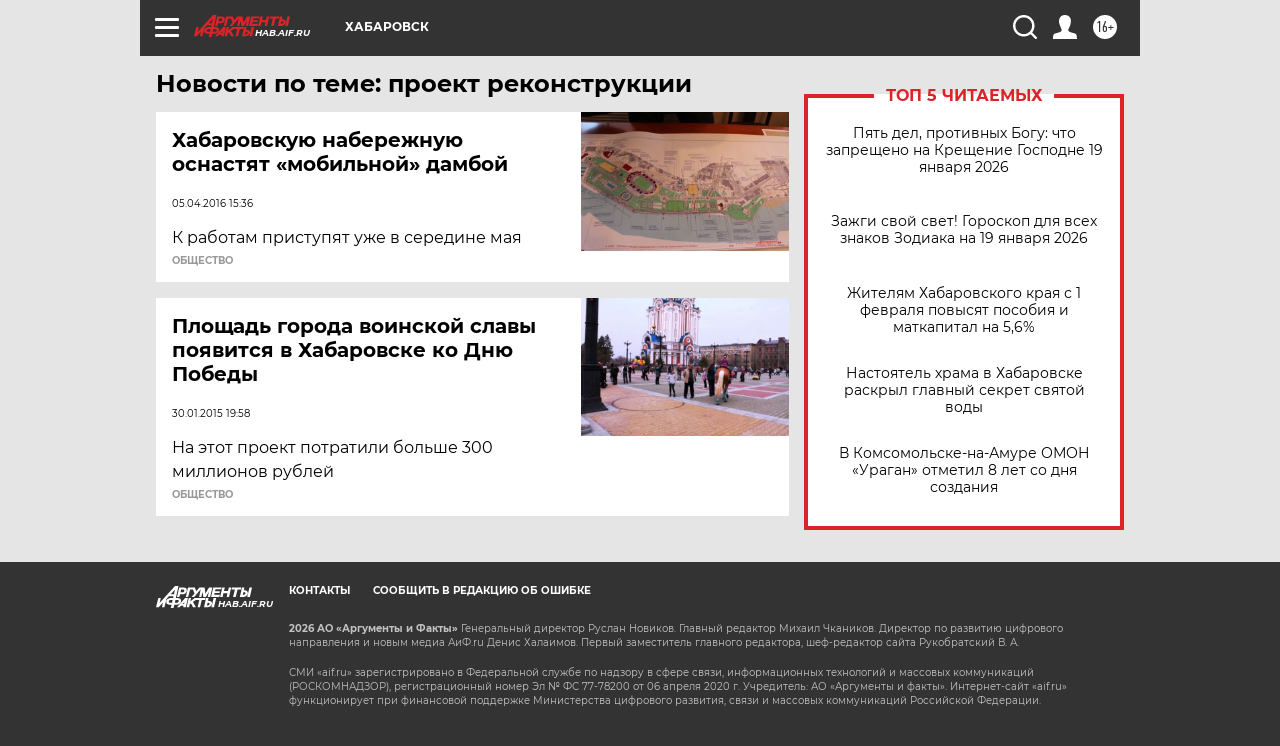

--- FILE ---
content_type: text/html
request_url: https://tns-counter.ru/nc01a**R%3Eundefined*aif_ru/ru/UTF-8/tmsec=aif_ru/155226143***
body_size: -72
content:
5E036C13696DA9DEX1768794590:5E036C13696DA9DEX1768794590